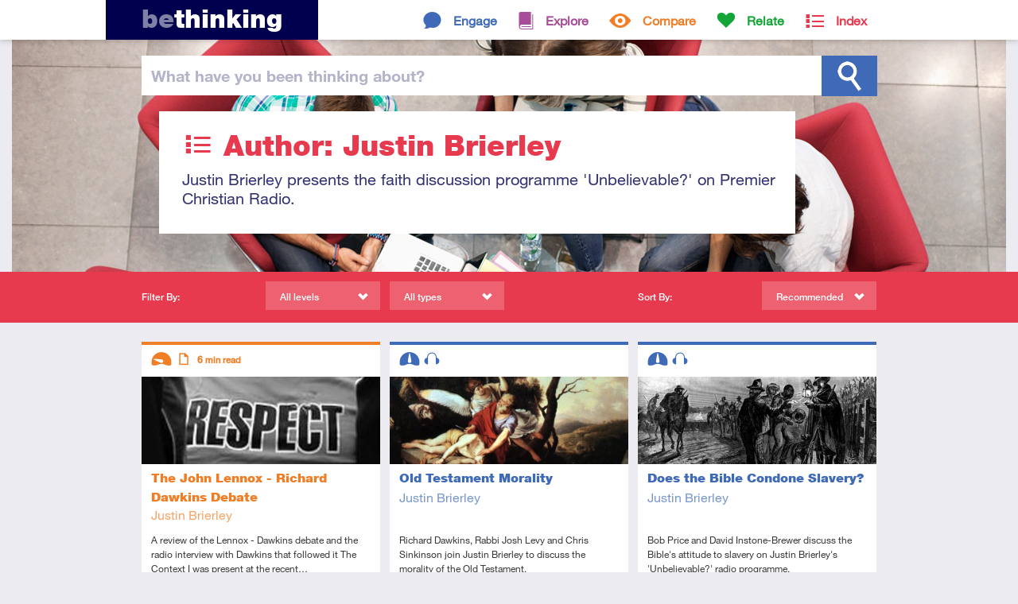

--- FILE ---
content_type: text/html; charset=ISO-8859-1
request_url: https://www.bethinking.org/author/justin-brierley
body_size: 20671
content:
<!DOCTYPE html>
<html class="no-js" lang="en">
<head>
	
	<meta charset="utf-8">
	<meta http-equiv="X-UA-Compatible" content="IE=edge,chrome=1">
	
	<title>Justin Brierley - resources by Justin Brierley from bethinking.org</title>
	
	<meta name="viewport" content="width=device-width, initial-scale=1">
	
	<link rel="stylesheet" href="//fast.fonts.net/cssapi/3ecc681e-9430-4701-9193-a645b6bf11db.css"/>

	<link rel="stylesheet" href="/Stylesheets/styles.1553703442.min.css">
	<link rel="stylesheet" media="print" href="/Stylesheets/print.css">	
	<meta name="author" property="author" content="bethinking.org">
	<meta name="description" content="Resources by Justin Brierley on Bethinking.org. Justin Brierley presents the faith discussion programme 'Unbelievable?' on Premier Christian Radio.">

	<meta property="og:title" content="Author: Justin Brierley">
	<meta property="og:url" content="https://www.bethinking.org/author/justin-brierley">
	<meta property="og:description" content="Resources by Justin Brierley on Bethinking.org. Justin Brierley presents the faith discussion programme 'Unbelievable?' on Premier Christian Radio.">
	<meta property="og:site_name" content="bethinking.org">

	<meta name="twitter:card" content="summary_large_image">
	<meta name="twitter:site" content="@bethinking_org">
	<meta name="twitter:title" content="Author: Justin Brierley">
	<meta name="twitter:description" content="Resources by Justin Brierley on Bethinking.org. Justin Brierley presents the faith discussion programme 'Unbelievable?' on Premier Christian Radio.">
	
	<link rel="canonical" href="/author/justin-brierley/page/all">
	
	<link rel="alternate" type="application/rss+xml" href="/latest.xml" title="Bethinking.org - Latest updates">
	<link rel="alternate" type="application/rss+xml" href="/author/justin-brierley.xml" title="Bethinking.org - Subscribe to this page">
	
	<link rel="shortcut icon" href="/favicon.ico">
	<link rel="icon" href="/apple-touch-icon.png">
	<link rel="apple-touch-icon" href="/apple-touch-icon.png">
	

	<!-- Google tag (gtag.js) -->
	<script async src="https://www.googletagmanager.com/gtag/js?id=G-X4BRTW1HRX"></script>
	<script>
		window.dataLayer = window.dataLayer || [];
		function gtag(){dataLayer.push(arguments);}
		gtag('js', new Date());

		gtag('config', 'G-X4BRTW1HRX');
	</script>

	<script type="text/javascript">

		(function(i,s,o,g,r,a,m){i['GoogleAnalyticsObject']=r;i[r]=i[r]||function(){
		(i[r].q=i[r].q||[]).push(arguments)},i[r].l=1*new Date();a=s.createElement(o),
		m=s.getElementsByTagName(o)[0];a.async=1;a.src=g;m.parentNode.insertBefore(a,m)
		})(window,document,'script','https://www.google-analytics.com/analytics.js','ga');

		ga('create', 'UA-2773181-2', 'auto');
		ga('send', 'pageview');

	</script>
	
	<script src="/Javascript/vendor/modernizr.min.js"></script>	
</head>
<body>
	

	<div class="header-container index">

	<!--[if lte IE 7]>
		<link rel="stylesheet" href="/Stylesheets/ie7.css">
		<div class="old-ie"><em>You are using an <strong>outdated</strong> browser.</em> Please <a href="http://browsehappy.com/">upgrade your browser</a><span> to improve your experience</span>.</div>
	<![endif]-->
	
	<header class="site-header">
		
		<div class="header-bar">
			
			<h1><a href="/"><span>Be</span>thinking</a></h1>
			
			
			<nav>
				<ul class="topsection-list"><!--
					
					--><li class="engage topsection">
						<a href="/engage">Engage</a>
						<div>
							<ul class="section-list">
								<li><a href="/is-christianity-true">Is Christianity True?</a></li>
								<li><a href="/is-the-bible-reliable">Is the Bible Reliable?</a></li>
								<li><a href="/does-god-exist">Does God Exist?</a></li>
								<li><a href="/is-there-a-creator">Is There a Creator?</a></li>
								<li><a href="/does-science-disprove-god">Does Science Disprove God?</a></li>
								<li><a href="/does-evolution-disprove-creation">Does Evolution Disprove Creation?</a></li>
								<li><a href="/would-a-good-god-allow-suffering">Would a Good God Allow Suffering?</a></li>
								<li><a href="/did-jesus-rise-from-the-dead">Did Jesus Rise from the Dead?</a></li>
								<li><a href="/are-miracles-possible">Are Miracles Possible?</a></li>
								<li><a href="/is-christianity-the-only-way">Is Christianity the Only Way?</a></li>
								<li><a href="/is-religion-harmful">Is Religion Harmful?</a></li>
								<li><a href="/is-there-meaning-to-life">Is There Meaning to Life?</a></li>
								<li><a href="/can-we-know-anything">Can We Know Anything?</a></li>
							</ul>
						</div>
					</li><!--
					--><li class="explore topsection">
						<a href="/explore">Explore</a>
						<div>
							<ul class="section-list">
								<li><a href="/jesus">Jesus</a></li>
								<li><a href="/resurrection">Resurrection</a></li>
								<li><a href="/god">God</a></li>
								<li><a href="/bible">The Bible</a></li>
								<li><a href="/truth">Truth</a></li>
								<li><a href="/christian-beliefs">Christian Beliefs</a></li>
							</ul>
						</div>
					</li><!--
					--><li class="compare topsection">
						<a href="/compare">Compare</a>
						<div>
							<ul class="section-list">
								<li><a href="/worldviews">Worldviews</a></li>
								<li><a href="/atheism">Atheism</a></li>
								<li><a href="/eastern-religions">Eastern Religions</a></li>
								<li><a href="/other-religions">Other Religions</a></li>
								<li><a href="/islam">Islam</a></li>
								<li><a href="/jehovahs-witnesses">Jehovah's Witnesses</a></li>
								<li><a href="/mormons">Mormons</a></li>
							</ul>
						</div>
					</li><!--
					--><li class="relate topsection">
						<a href="/relate">Relate</a>
						<div>
							<ul class="section-list">
								<li><a href="/apologetics">Apologetics</a></li>
								<li><a href="/culture">Culture</a></li>
								<li><a href="/human-life">Human Life</a></li>
								<li><a href="/living-it-out">Living it Out</a></li>
								<li><a href="/your-studies">Your Studies</a></li>
								<li><a href="/suffering">Suffering</a></li>
								<li><a href="/morality">Morality</a></li>
							</ul>
						</div>
					</li><!--
					
					--><li class="index topsection">
						<a href="/index">Index</a>
					</li><!--
					
				--></ul>
			</nav>
						
		</div>
		
	</header>
	
	<div class="site-search">
		
		<div class="search-bar">
			
			<form method="get" action="/search">
			
				<label for="q"><span>What have you </span>been thinking<span> about</span>?</label>				<input type="text" id="q" name="q" class="search-field">
				
				<input type="submit" id="search" value="Search">
			
			</form>
			
		</div>
		
	</div>
	<div class="header-cwrap clearfix">
		<div class="header-hold">
			
			<header class="container index">
				<h1 class="index">Author: Justin Brierley</h1>
				<p>Justin Brierley presents the faith discussion programme 'Unbelievable?' on Premier Christian Radio.</p>
							</header>
			
		</div>
	</div>
	


	</div>

	<div class="filter-bar index">
		
		<div class="filter-container"><!--
			
			--><div class="filtering">
				
				<h4>Filter By:</h4>
				
				<div class="submenu filter-levels">
					<span>All levels</span>
					<div>
						<ul id="filter-levels">
							<li class="all"><a href="/author/justin-brierley">All levels</a></li>
							<li class="introductory"><a href="/author/justin-brierley/introductory">Introductory</a></li>
							<li class="intermediate"><a href="/author/justin-brierley/intermediate">Intermediate</a></li>
							<li class="advanced"><a href="/author/justin-brierley/advanced">Advanced</a></li>
						</ul>
					</div>
				</div>
				
				<div class="submenu filter-types">
					<span>All types</span>
					<div>
						<ul id="filter-types">
							<li class="all"><a href="/author/justin-brierley">All types</a></li>
							<li class="article"><a href="/author/justin-brierley/article">Article</a></li>
							<li class="audio"><a href="/author/justin-brierley/audio">Audio</a></li>
							<li class="video"><a href="/author/justin-brierley/video">Video</a></li>
						</ul>
					</div>
				</div>
				
			</div><!--
			
			--><div class="sorting">
				
				<h4>Sort By:</h4>
				
				<div class="submenu sort">
					<span>Recommended</span>
					<div>
						<ul id="sort">
							<li><a href="/author/justin-brierley/recommended">Recommended</a></li>
							<li><a href="/author/justin-brierley/latest">Latest</a></li>
							<li><a href="/author/justin-brierley/popular">Popular</a></li>
						</ul>
					</div>
				</div>
				
			</div><!--
			
		--></div>
		
	</div>

	<div class="container">
		
		
		<section class="section-listing" id="list">
			
			
			<article class="compare">

				<a href="/atheism/the-john-lennox-richard-dawkins-debate">


					<img src="/Images/content/thumbnails/Respect.jpg" alt="Respect">

					
					<header>
						<h3>The John Lennox - Richard Dawkins Debate</h3>
						<p class="author">Justin Brierley</p>
					</header>
					
					<p>A review of the Lennox - Dawkins debate and the radio interview with Dawkins that followed it
The Context
I was present at the recent&hellip;</p>
					
				</a>
				
				<footer>
					<div class="tags">
						<!-- tags -->
						<h5>Tags</h5>
						<ul>
															<li><a href="/tag/atheism">Atheism</a></li>
															<li><a href="/tag/dawkins">Dawkins</a></li>
													</ul>
					</div>
					
					<div class="descriptors">
						<!-- level, type, consumption time -->
						<h5>Descriptors</h5>
						<ul>
							<li class="level introductory tooltip"><span>Introductory</span></li>
							<li class="type article tooltip"><span>Article</span></li>
							<li class="time tooltip">6 <small>min read</small></li>
						</ul>
					</div>

				</footer>
				
			</article>			
			
			
			<article class="engage">

				<a href="/is-religion-harmful/old-testament-morality">


					<img src="/Images/content/thumbnails/Abraham&Isaac.jpg" alt="Abraham & Isaac">

					
					<header>
						<h3>Old Testament Morality</h3>
						<p class="author">Justin Brierley</p>
					</header>
					
					<p>Richard Dawkins, Rabbi Josh Levy and Chris Sinkinson join Justin Brierley to discuss the morality of the Old Testament.</p>
					
				</a>
				
				<footer>
					<div class="tags">
						<!-- tags -->
						<h5>Tags</h5>
						<ul>
															<li><a href="/tag/bible-questions">Bible Questions</a></li>
															<li><a href="/tag/dawkins">Dawkins</a></li>
															<li><a href="/tag/moral-issues">Moral issues</a></li>
															<li><a href="/tag/nature-of-god">Nature of God</a></li>
															<li><a href="/tag/old-testament">Old Testament</a></li>
													</ul>
					</div>
					
					<div class="descriptors">
						<!-- level, type, consumption time -->
						<h5>Descriptors</h5>
						<ul>
							<li class="level intermediate tooltip"><span>Intermediate</span></li>
							<li class="type audio tooltip"><span>Audio</span></li>
						</ul>
					</div>

				</footer>
				
			</article>			
			
			
			<article class="engage">

				<a href="/is-religion-harmful/does-the-bible-condone-slavery">


					<img src="/Images/content/thumbnails/Slavery.jpg" alt="Slavery">

					
					<header>
						<h3>Does the Bible Condone Slavery?</h3>
						<p class="author">Justin Brierley</p>
					</header>
					
					<p>Bob Price and David Instone-Brewer discuss the Bible's attitude to slavery on Justin Brierley's 'Unbelievable?' radio programme.</p>
					
				</a>
				
				<footer>
					<div class="tags">
						<!-- tags -->
						<h5>Tags</h5>
						<ul>
															<li><a href="/tag/bible-questions">Bible Questions</a></li>
															<li><a href="/tag/humanity">Humanity</a></li>
															<li><a href="/tag/moral-issues">Moral issues</a></li>
															<li><a href="/tag/old-testament">Old Testament</a></li>
													</ul>
					</div>
					
					<div class="descriptors">
						<!-- level, type, consumption time -->
						<h5>Descriptors</h5>
						<ul>
							<li class="level intermediate tooltip"><span>Intermediate</span></li>
							<li class="type audio tooltip"><span>Audio</span></li>
						</ul>
					</div>

				</footer>
				
			</article>			
			
			
			<article class="engage">

				<a href="/is-there-a-creator/are-we-alone-in-the-universe-paul-davies-john-lennox">


					<img src="/Images/content/thumbnails/RadioTelescope2.jpg" alt="RadioTelescope2">

					
					<header>
						<h3>Are We Alone in the Universe?</h3>
						<p class="author">Justin Brierley</p>
					</header>
					
					<p>Paul Davies & John Lennox discuss whether life might exist elsewhere in the universe and discuss signs of design in the universe.</p>
					
				</a>
				
				<footer>
					<div class="tags">
						<!-- tags -->
						<h5>Tags</h5>
						<ul>
															<li><a href="/tag/creation">Creation</a></li>
															<li><a href="/tag/existence-of-god">Existence of God</a></li>
													</ul>
					</div>
					
					<div class="descriptors">
						<!-- level, type, consumption time -->
						<h5>Descriptors</h5>
						<ul>
							<li class="level advanced tooltip"><span>Advanced</span></li>
							<li class="type audio tooltip"><span>Audio</span></li>
						</ul>
					</div>

				</footer>
				
			</article>			
			
			
			<article class="engage">

				<a href="/is-the-bible-reliable/unbelievable-jesus-and-the-eyewitnesses">


					<img src="/Images/content/thumbnails/Catseyes.jpg" alt="Catseyes">

					
					<header>
						<h3>Jesus and the Eyewitnesses</h3>
						<p class="author">Justin Brierley</p>
					</header>
					
					<p>Richard Bauckham and James Crossley discuss Bauckham's book 'Jesus and the Eyewitnesses' and consider its implications, on Justin&hellip;</p>
					
				</a>
				
				<footer>
					<div class="tags">
						<!-- tags -->
						<h5>Tags</h5>
						<ul>
															<li><a href="/tag/bible-reliability">Bible Reliability</a></li>
															<li><a href="/tag/debates">Debates</a></li>
															<li><a href="/tag/gospels">Gospels</a></li>
													</ul>
					</div>
					
					<div class="descriptors">
						<!-- level, type, consumption time -->
						<h5>Descriptors</h5>
						<ul>
							<li class="level intermediate tooltip"><span>Intermediate</span></li>
							<li class="type audio tooltip"><span>Audio</span></li>
						</ul>
					</div>

				</footer>
				
			</article>			
			
			
			<article class="engage">

				<a href="/is-the-bible-reliable/nt-documents-bart-ehrman-pete-williams-debate">


					<img src="/Images/content/thumbnails/NT_Debate.jpg" alt="New Testament fragments">

					
					<header>
						<h3>The New Testament Documents - Changed Beyond Recognition?</h3>
						<p class="author">Justin Brierley</p>
					</header>
					
					<p>Bart Ehrman and Pete Williams debate the trustworthiness of the New Testament documents on Justin Brierley's 'Unbelievable?' radio&hellip;</p>
					
				</a>
				
				<footer>
					<div class="tags">
						<!-- tags -->
						<h5>Tags</h5>
						<ul>
															<li><a href="/tag/bible-reliability">Bible Reliability</a></li>
															<li><a href="/tag/debates">Debates</a></li>
													</ul>
					</div>
					
					<div class="descriptors">
						<!-- level, type, consumption time -->
						<h5>Descriptors</h5>
						<ul>
							<li class="level advanced tooltip"><span>Advanced</span></li>
							<li class="type audio tooltip"><span>Audio</span></li>
						</ul>
					</div>

				</footer>
				
			</article>			
			
			
			<article class="compare">

				<a href="/jehovahs-witnesses/unbelievable-jehovahs-witnesses-dialogues">


					<img src="/Images/content/thumbnails/Jehovahs_Witnesses.jpg" alt="Kingdom Hall">

					
					<header>
						<h3>Dialogues on Jehovah's Witnesses</h3>
						<p class="author">Justin Brierley</p>
					</header>
					
					<p>These two dialogues explore some of the key areas where Jehovah's Witnesses differ from mainstream Christianity, to help in sharing faith&hellip;</p>
					
				</a>
				
				<footer>
					<div class="tags">
						<!-- tags -->
						<h5>Tags</h5>
						<ul>
															<li><a href="/tag/jehovahs-witnesses">Jehovah's Witnesses</a></li>
													</ul>
					</div>
					
					<div class="descriptors">
						<!-- level, type, consumption time -->
						<h5>Descriptors</h5>
						<ul>
							<li class="level intermediate tooltip"><span>Intermediate</span></li>
							<li class="type audio tooltip"><span>Audio</span></li>
						</ul>
					</div>

				</footer>
				
			</article>			
			
			
			<article class="engage">

				<a href="/does-god-exist/unbelievable-william-lane-craig-debates-ac-grayling">


					<img src="/Images/content/thumbnails/Craig_Grayling.jpg" alt="AC Grayling">

					
					<header>
						<h3>William Lane Craig Debates A.C. Grayling on Suffering</h3>
						<p class="author">Justin Brierley</p>
					</header>
					
					<p>Bill Craig and A.C. Grayling debate the problem of suffering in the light of tsunamis, on Justin Brierley's 'Unbelievable?' radio programme.</p>
					
				</a>
				
				<footer>
					<div class="tags">
						<!-- tags -->
						<h5>Tags</h5>
						<ul>
															<li><a href="/tag/debates">Debates</a></li>
															<li><a href="/tag/existence-of-god">Existence of God</a></li>
													</ul>
					</div>
					
					<div class="descriptors">
						<!-- level, type, consumption time -->
						<h5>Descriptors</h5>
						<ul>
							<li class="level advanced tooltip"><span>Advanced</span></li>
							<li class="type audio tooltip"><span>Audio</span></li>
						</ul>
					</div>

				</footer>
				
			</article>			
			
			
			<article class="engage">

				<a href="/does-god-exist/is-religious-experience-evidence-for-god">


					<img src="/Images/content/thumbnails/BlackWhiteClouds.jpg" alt="BlackWhiteClouds">

					
					<header>
						<h3>Is Religious Experience Evidence for God?</h3>
						<p class="author">Justin Brierley</p>
					</header>
					
					<p>Christians Richard Morgan and Todd Pitner discuss with atheist Gordon Livesey the value of religious experience for belief in God.&hellip;</p>
					
				</a>
				
				<footer>
					<div class="tags">
						<!-- tags -->
						<h5>Tags</h5>
						<ul>
															<li><a href="/tag/existence-of-god">Existence of God</a></li>
													</ul>
					</div>
					
					<div class="descriptors">
						<!-- level, type, consumption time -->
						<h5>Descriptors</h5>
						<ul>
							<li class="level introductory tooltip"><span>Introductory</span></li>
							<li class="type audio tooltip"><span>Audio</span></li>
						</ul>
					</div>

				</footer>
				
			</article>			
			
			
		</section>
		
		
	</div>
	
	
	<footer class="site-footer">
		
		<div>
			
			<section>
				
				<h2>Keep In Touch</h2>
				
				<ul class="contact">
					<li class="twitter"><a href="https://www.twitter.com/bethinking_org" class="external"><span>Twitter</span></a></li>
					<li class="facebook"><a href="https://www.facebook.com/bethinking" class="external"><span>Facebook</span></a></li>
					<li class="email"><a href="/contact"><span>Email</span></a></li>
					<li class="rss"><a href="/latest.xml"><span>RSS Feed</span></a></li>
				</ul>
				
			</section>
			
			<section>
				
				<h2>About us</h2>
				
				<p><a href="/about" style="text-decoration: underline;">Find out more about Bethinking</a></p>
				
			</section>
			
			<section>
				
				<p class="uccf" style="margin-top: 2em;">Bethinking is brought to you by <a href="https://www.uccf.org.uk/" class="external"><img src="/Images/Layout/uccf-logo-new.png"></a></p>
				
			</section>
			
			<p class="site-info">&copy; 2026 UCCF: The Christian Unions, Registered Charity number 306137 (England & Wales) and SC038499 (Scotland). <a href="/site-policy">Site Policy & Cookies</a> <a href="/contact">Contact us</a></p>
			
			<div class="current-page">https://www.bethinking.org</div>
			
		</div>
		
	</footer>	
	
	<script src="//ajax.googleapis.com/ajax/libs/jquery/1.9.1/jquery.min.js"></script>
	<script>window.jQuery || document.write('<script src="/Javascript/vendor/jquery-1.9.1.min.js"><\/script>')</script>

	<script defer src="/Javascript/scripts.1553703443.min.js"></script>

	
	
</body>
</html>